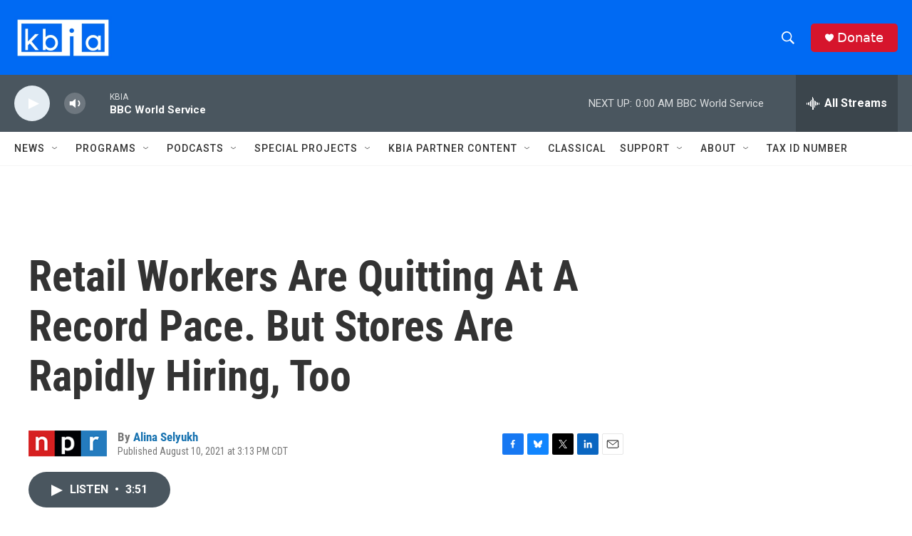

--- FILE ---
content_type: text/html; charset=utf-8
request_url: https://www.google.com/recaptcha/api2/aframe
body_size: 267
content:
<!DOCTYPE HTML><html><head><meta http-equiv="content-type" content="text/html; charset=UTF-8"></head><body><script nonce="UxeYIPvsvgrywD5PIv__YQ">/** Anti-fraud and anti-abuse applications only. See google.com/recaptcha */ try{var clients={'sodar':'https://pagead2.googlesyndication.com/pagead/sodar?'};window.addEventListener("message",function(a){try{if(a.source===window.parent){var b=JSON.parse(a.data);var c=clients[b['id']];if(c){var d=document.createElement('img');d.src=c+b['params']+'&rc='+(localStorage.getItem("rc::a")?sessionStorage.getItem("rc::b"):"");window.document.body.appendChild(d);sessionStorage.setItem("rc::e",parseInt(sessionStorage.getItem("rc::e")||0)+1);localStorage.setItem("rc::h",'1768972646321');}}}catch(b){}});window.parent.postMessage("_grecaptcha_ready", "*");}catch(b){}</script></body></html>